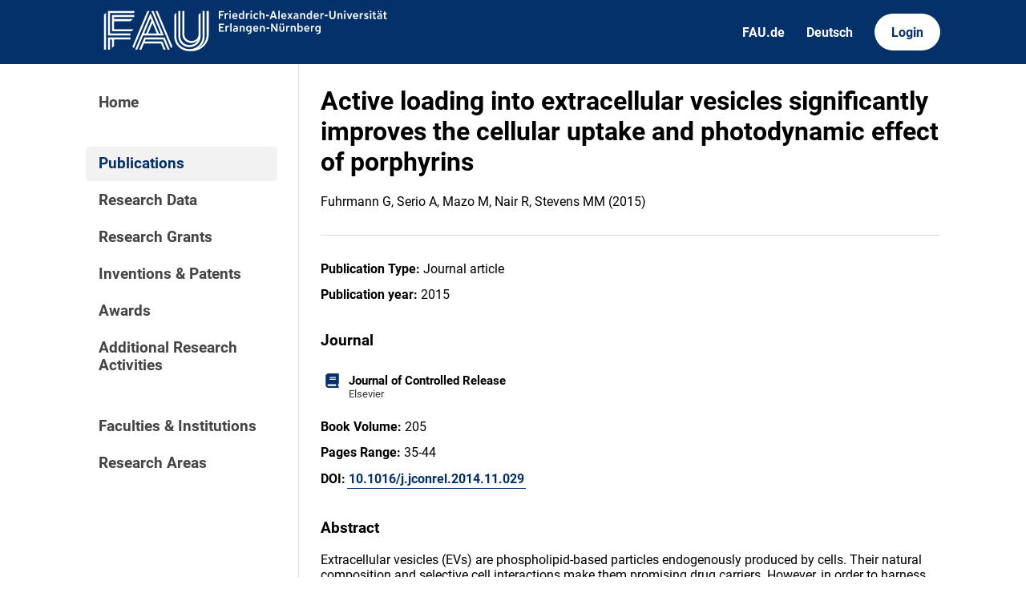

--- FILE ---
content_type: text/html; charset=utf-8
request_url: https://cris.fau.de/publications/260841024/
body_size: 3510
content:






<!DOCTYPE html>
<html lang="en">

<head>
  <meta charset="UTF-8">
  <meta http-equiv="X-UA-Compatible" content="IE=edge">
  <meta name="viewport" content="width=device-width, initial-scale=1.0">

  <title>
Active loading into extracellular vesicles significantly improves the cellular uptake and photodynamic effect of porphyrins - FAU CRIS
</title>

  <link rel="shortcut icon" type="image/svg" href="/static/img/cris-logo-onblue.svg"/>

  <link rel="stylesheet" href="/static/css/_global.css">
  <link rel="stylesheet" href="/static/css/_layout.css">
  <link rel="stylesheet" href="/static/css/slider.css">
  
</head>

<body>
  <div id="header">
    <div class="content">
      <a href="/"><img id="fau-logo" src="/static/img/FAU_Kernmarke.svg" alt="FAU-Logo"> </a>
      <div class="links">
        <a href="https://fau.de" class="secondary">FAU.de</a>
        



<a class="secondary" href='#' onclick="document.getElementById('language_form').submit()">Deutsch</a>


<form action="/i18n/setlang/" method="post" id="language_form"><input type="hidden" name="csrfmiddlewaretoken" value="sAbYAScXivOgpE0lYgXP0J1VWCBRWnHYlgp1QJqE45sQvxGl7zD2HRzQQpMqniZL">
    <input name="next" type="hidden" value="">
    
    
    <input name="language" type="hidden" value="de">
    <!-- <input class="primary" type="submit" value="Deutsch"> -->
    
</form>

        <a href="https://cris.fau.de/converis/mypages/overview" class="primary">Login</a>
      </div>
      <div class="mobile">
        <a class="primary" onclick="document.body.classList.toggle('navopen')">
          <svg xmlns="http://www.w3.org/2000/svg" viewBox="0 0 448 512"><path d="M0 96C0 78.3 14.3 64 32 64H416c17.7 0 32 14.3 32 32s-14.3 32-32 32H32C14.3 128 0 113.7 0 96zM0 256c0-17.7 14.3-32 32-32H416c17.7 0 32 14.3 32 32s-14.3 32-32 32H32c-17.7 0-32-14.3-32-32zM448 416c0 17.7-14.3 32-32 32H32c-17.7 0-32-14.3-32-32s14.3-32 32-32H416c17.7 0 32 14.3 32 32z" fill="currentColor"/></svg>
        </a>
      </div>
    </div>
  </div>
  <div id="app">
    <div id="sidebar">      
      <a href="/" active="">Home</a>
      <div class="empty"></div>
      <a href="/publications/" active="true">Publications</a>
      <a href="/datasets/" active="false">Research Data</a>
      <a href="/projects/" active="false">Research Grants</a>
      <a href="/inventions/" active="false">Inventions & Patents</a>
      <a href="/awards/?academy_member=on&scholarship=on&other_award=on" active="false">Awards</a>
      <a href="/activities/">Additional Research Activities</a>
      <div class="empty"></div>
      <a href="/organisations/" active="false">Faculties & Institutions</a>
      <a href="/research_areas/" active="false">Research Areas</a>
    </div>

    <div id="content">
      
    <h1>Active loading into extracellular vesicles significantly improves the cellular uptake and photodynamic effect of porphyrins</h1>
    <p>Fuhrmann G, Serio A, Mazo M, Nair R, Stevens MM  (2015)</p>

    <hr>

    








    <p><strong>Publication Type:</strong> Journal article</p>







    <p><strong>Publication year:</strong> 2015</p>



<h3>Journal</h3>
<div class="entity-stack">
    
        

<a class="entity" href="/journals/125587384/">
    <svg xmlns="http://www.w3.org/2000/svg" viewBox="0 0 448 512"><!--! Font Awesome Pro 6.3.0 by @fontawesome - https://fontawesome.com License - https://fontawesome.com/license (Commercial License) Copyright 2023 Fonticons, Inc. --><path d="M96 0C43 0 0 43 0 96V416c0 53 43 96 96 96H384h32c17.7 0 32-14.3 32-32s-14.3-32-32-32V384c17.7 0 32-14.3 32-32V32c0-17.7-14.3-32-32-32H384 96zm0 384H352v64H96c-17.7 0-32-14.3-32-32s14.3-32 32-32zm32-240c0-8.8 7.2-16 16-16H336c8.8 0 16 7.2 16 16s-7.2 16-16 16H144c-8.8 0-16-7.2-16-16zm16 48H336c8.8 0 16 7.2 16 16s-7.2 16-16 16H144c-8.8 0-16-7.2-16-16s7.2-16 16-16z"/></svg>
    <span>Journal of Controlled Release</span>
    <span class="details">Elsevier</span>
</a>
    
</div>


    





    


    



    


    <p><strong>Book Volume:</strong> 205</p>
    


    <p><strong>Pages Range:</strong> 35-44</p>
    

    

    








    

    





    <p><strong>DOI:</strong> <a href="https://doi.org/10.1016/j.jconrel.2014.11.029">10.1016/j.jconrel.2014.11.029</a></p>




    



    <h3>Abstract</h3>
    <p>Extracellular vesicles (EVs) are phospholipid-based particles endogenously produced by cells. Their natural composition and selective cell interactions make them promising drug carriers. However, in order to harness their properties, efficient exogenous drug encapsulation methods need to be investigated. Here, EVs from various cellular origins (endothelial, cancer and stem cells) were produced and characterised for size and composition. Porphyrins of different hydrophobicities were employed as model drugs and encapsulated into EVs using various passive and active methods (electroporation, saponin, extrusion and dialysis). Hydrophobic compounds loaded very efficiently into EVs and at significantly higher amounts than into standard liposomes composed of phosphocholine and cholesterol using passive incubation. Moreover, loading into EVs significantly increased the cellular uptake by > 60% and the photodynamic effect of hydrophobic porphyrins in vitro compared to free or liposome encapsulated drug. The active encapsulation techniques, with the saponin-assisted method in particular, allowed an up to 11 fold higher drug loading of hydrophilic porphyrins compared to passive methods. EVs loaded with hydrophilic porphyrins induced a stronger phototoxic effect than free drug in a cancer cell model. Our findings create a firm basis for the development of EVs as smart drug carriers based on straightforward and transferable methods.</p>


    
    


    
        
            <h3>Authors with CRIS profile</h3>
        
        <div class="entity-map">
            
                
                    

<a class="entity" href="/persons/261202411/">
  <svg xmlns="http://www.w3.org/2000/svg" viewBox="0 0 448 512"><path d="M224 256c70.7 0 128-57.3 128-128S294.7 0 224 0S96 57.3 96 128s57.3 128 128 128zm-45.7 48C79.8 304 0 383.8 0 482.3C0 498.7 13.3 512 29.7 512H418.3c16.4 0 29.7-13.3 29.7-29.7C448 383.8 368.2 304 269.7 304H178.3z"/></svg>
  <span>Gregor Fuhrmann</span>
</a>
                    <br>
                
            
        </div>
    











    
    <h3>Involved external institutions</h3>
    <div class="entity-stack">
        
            

<a class="entity" href="/organisations/ext/137386538/">
  <svg xmlns="http://www.w3.org/2000/svg" viewBox="0 0 576 512"><!--! Font Awesome Pro 6.2.1 by @fontawesome - https://fontawesome.com License - https://fontawesome.com/license (Commercial License) Copyright 2022 Fonticons, Inc. --><path d="M543.8 287.6c17 0 32-14 32-32.1c1-9-3-17-11-24L512 185V64c0-17.7-14.3-32-32-32H448c-17.7 0-32 14.3-32 32v36.7L309.5 7c-6-5-14-7-21-7s-15 1-22 8L10 231.5c-7 7-10 15-10 24c0 18 14 32.1 32 32.1h32V448c0 35.3 28.7 64 64 64H448.5c35.5 0 64.2-28.8 64-64.3l-.7-160.2h32zM288 288c-35.3 0-64-28.7-64-64s28.7-64 64-64s64 28.7 64 64s-28.7 64-64 64zM176 400c0-44.2 35.8-80 80-80h64c44.2 0 80 35.8 80 80c0 8.8-7.2 16-16 16H192c-8.8 0-16-7.2-16-16z"/></svg>
  <span>
    Imperial College London / The Imperial College of Science, Technology and Medicine
  </span>
  
    <span class="details">
      

<img class="flag"
    src=/static/img/flags/gb.svg
    width="28"
    alt="GB"
> 
      United Kingdom (GB)</span>
  
</a>
        
    </div>
    



    




    



    <h3>How to cite</h3>

    
        <p><strong>APA:</strong></p>
        <p>Fuhrmann, G., Serio, A., Mazo, M., Nair, R., &amp; Stevens, M.M. (2015). Active loading into extracellular vesicles significantly improves the cellular uptake and photodynamic effect of porphyrins. <i>Journal of Controlled Release</i>, <i>205</i>, 35-44. https://dx.doi.org/10.1016/j.jconrel.2014.11.029</p>
    

    
        <p><strong>MLA:</strong></p>
        <p>Fuhrmann, Gregor, et al. &quot;Active loading into extracellular vesicles significantly improves the cellular uptake and photodynamic effect of porphyrins.&quot; <i>Journal of Controlled Release</i> 205 (2015): 35-44.</p>
    

    <p><strong>BibTeX:</strong> <a href='https://cris.fau.de/bibtex/publication/260841024.bib'>Download</a></p>



    

    </div>
  </div>
  <div id="footer">
    <div class="content">
      <address>
        <p>Friedrich-Alexander-Universität</p>
        <p>Erlangen-Nürnberg</p>
        <p>Schloßplatz 4</p>
        <p>91054 Erlangen</p>
      </address>

      <div>
        <p>Friedrich-Alexander-Universität Erlangen-Nürnberg</p>
        <p>Current Research Information System | CRIS</p>
        <p><a href="mailto:cris-support@fau.de">Mail: cris-support@fau.de</a></p>
      </div>

      <div>
        <p><a href="https://blogs.fau.de/cris/impressum-datenschutz-und-barrierefreiheit/">Impressum / Datenschutz / Barrierefreiheit</a></p>
        <p><a href="https://blogs.fau.de/cris/">CRIS-Blog</a></p>
        <p><a href="https://cris.fau.de/docs/">CRIS-Handbuch</a></p>
      </div>
    </div>
  </div>
</body>


  <script src="/static/js/filter.js"></script> 
  <script src="/static/js/tabs.js"></script> 


</html>
